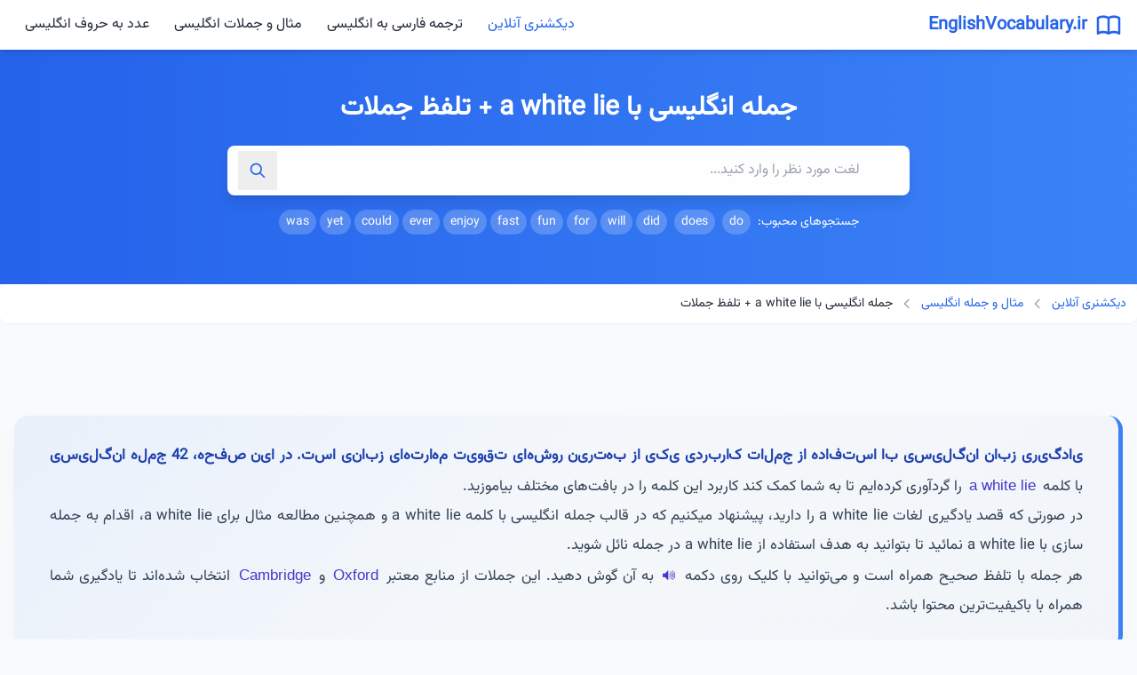

--- FILE ---
content_type: text/html
request_url: https://www.englishvocabulary.ir/sentence/a-white-lie/
body_size: 11959
content:
<!DOCTYPE html><html lang="fa" dir="rtl"><head> <meta charset="UTF-8"> <meta name="viewport" content="width=device-width, initial-scale=1.0"><meta name='robots' content='index, follow, max-image-preview:large, max-snippet:-1, max-video-preview:-1' > <title>جمله انگلیسی با a white lie + تلفظ جملات</title> <meta name="description" content="42 جمله با a white lie به همراه تلفظ. بهترین روش یادگیری لغت انگلیسی a white lie، در قالب جمله انگلیسی با a white lie و مطالعه مثال برای a white lie می باشد." ><meta name="keywords" content="جمله با a white lie,مثال برای a white lie,جمله انگلیسی با کلمه a white lie,جمله انگلیسی با a white lie,جمله انگلیسی در مورد a white lie,جمله انگلیسی درباره a white lie,جمله با کلمه a white lie,جمله برای a white lie,جمله سازی با a white lie,جمله سازی با کلمه a white lie,چند جمله با a white lie,کاربرد a white lie,کاربرد کلمه a white lie در انگلیسی,متن انگلیسی در مورد a white lie,مثال با a white lie,جمله سازی با کلمه a white lie,استفاده از a white lie در جمله,تاپیک سنتز برای a white lie,جملات a white lie,جمله a white lie"> <link rel="canonical" href="https://www.englishvocabulary.ir/sentence/a-white-lie/" ><meta property="og:locale" content="fa_IR" ><meta property="og:type" content="article" ><meta property="og:title" content="جمله انگلیسی با a white lie + تلفظ جملات" ><meta property="og:description" content="42 جمله با a white lie به همراه تلفظ. بهترین روش یادگیری لغت انگلیسی a white lie، در قالب جمله انگلیسی با a white lie و مطالعه مثال برای a white lie می باشد." ><meta property="og:url" content="https://www.englishvocabulary.ir/sentence/a-white-lie/" ><meta property="og:site_name" content="EnglishVocabulary.ir" ><meta property="og:image" content="https://www.englishvocabulary.ir/sentence/image/a-white-lie.png" ><meta property="og:image:width" content="600" ><meta property="og:image:height" content="600" ><meta property="article:published_time" content="2019-01-06T10:28:47+00:00" ><meta property="article:modified_time" content="2025-06-09T11:10:11+00:00" ><meta name="twitter:card" content="summary_large_image" ><meta name="twitter:title" content="جمله انگلیسی با a white lie + تلفظ جملات" ><meta name="twitter:description" content="42 جمله با a white lie به همراه تلفظ. بهترین روش یادگیری لغت انگلیسی a white lie، در قالب جمله انگلیسی با a white lie و مطالعه مثال برای a white lie می باشد." ><meta name="twitter:label1" content="نوشته شده توسط"><meta name="twitter:data1" content="englishvocabulary.ir"><link rel="shortcut icon" href="../../img/favicon.ico" title="Favicon" ><link rel="preload" href="../../assets/post.js" as="script"><script src="../../assets/post.js"></script><link href="../../assets/post-sentence.css" rel="stylesheet" ><script> !function(e,t,n){e.yektanetAnalyticsObject=n,e[n]=e[n]||function(){e[n].q.push(arguments)},e[n].q=e[n].q||[];var a=t.getElementsByTagName("head")[0],r=new Date,c="https://cdn.yektanet.com/superscript/BUq8epzz/native-englishvocabulary.ir-4143/yn_pub.js?v="+r.getFullYear().toString()+"0"+r.getMonth()+"0"+r.getDate()+"0"+r.getHours(),s=t.createElement("link");s.rel="preload",s.as="script",s.href=c,a.appendChild(s);var l=t.createElement("script");l.async=!0,l.src=c,a.appendChild(l)}(window,document,"yektanet"); </script><script type="application/ld+json">{ "@context": "https://schema.org", "@type": "BreadcrumbList", "itemListElement": [ { "@type": "ListItem", "position": 1, "item": { "@id": "https://www.englishvocabulary.ir/", "name": "EnglishVocabulary.ir/" } }, { "@type": "ListItem", "position": 2, "item": { "@id": "https://www.englishvocabulary.ir/sentence/", "name": "مثال و جمله انگلیسی" } }, { "@type": "ListItem", "position": 3, "item": { "@id": "https://www.englishvocabulary.ir/sentence/a-white-lie/", "name": "جمله انگلیسی با a white lie + تلفظ جملات" } } ] }</script><script type="application/ld+json">{ "@context": "https://schema.org", "@type": "Article", "mainEntityOfPage": { "@type": "WebPage", "@id": "https://www.englishvocabulary.ir/sentence/a-white-lie/" }, "headline": "جمله انگلیسی با a white lie + تلفظ جملات", "description": "42 جمله با a white lie به همراه تلفظ. بهترین روش یادگیری لغت انگلیسی a white lie، در قالب جمله انگلیسی با a white lie و مطالعه مثال برای a white lie می باشد.", "url": "https://www.englishvocabulary.ir/sentence/a-white-lie/", "image": "https://www.englishvocabulary.ir/sentence/image/a-white-lie.png", "author": { "@type": "Organization", "name": "EnglishVocabulary.ir", "url": "https://www.englishvocabulary.ir/" }, "publisher": { "@type": "Organization", "name": "EnglishVocabulary.ir", "url": "https://www.englishvocabulary.ir/", "logo": { "@type": "ImageObject", "width": "190", "height": "36", "url": "https://www.englishvocabulary.ir/img/logo-englishvocabulary.png" } }, "datePublished": "2019-01-06T10:28:47+00:00", "dateModified": "2025-06-09T11:10:11+00:00" }</script><script type="application/ld+json">{ "@context": "https://schema.org", "@type": "FAQPage", "mainEntity": [{ "@type": "Question", "name": "بهترین روش حفظ کردن و یادگیری لغت انگلیسی a white lie چیست؟", "acceptedAnswer": { "@type": "Answer", "text": "در صورتی که قصد یادگیری لغات a white lie را دارید، پیشنهاد میکنیم که در قالب جمله انگلیسی با کلمه a white lie و همچنین مطالعه مثال برای a white lie، اقدام به جمله سازی با کلمه a white lie نمائید تا بتوانید به هدف استفاده از a white lie در جمله نائل شوید. تحقیقات علمی ثابت کرده است که به یاد آوری کلمه a white lie به کمک همین جملات با a white lie و مکالمات (که به آنها زمینه می گوییم) بسیار ساده تر از حفظ کردن لغت a white lie می باشد." } },{ "@type": "Question", "name": "چرا بهتر است به جای حفظ کردن لغت انگلیسی a white lie، جملات کوتاه مختلف با لغت a white lie را حفظ کنیم؟", "acceptedAnswer": { "@type": "Answer", "text": "وقتی شما به جای حفظ کردن لغت انگلیسی a white lie ،جملات کوتاه انگلیسی با کلمه a white lie را حفظ می کنید، حداقل مطمئن هستید که می توانید به درستی از a white lie در جمله استفاده کنید. در ضمن، به طور ناخودآگاه نیز گرامر زبان انگلیسی را یاد می گیرید." } },{ "@type": "Question", "name": "فایده جمله سازی با کلمه a white lie چیست؟", "acceptedAnswer": { "@type": "Answer", "text": "ساختن جمله با a white lie به شما کمک می کند تا واژه ای را که آموخته اید در جمله به کار ببرید و موقعیت استفاده از آن را به خاطر بسپارید. شاید بتوان گفت این بهترین روش یادگیری سریع لغت انگلیسی a white lie است. با ساختن جمله برای لغت a white lie به مغزتان کمک می کنید تا یاد بگیرد، زیرا به طور فعال در فرآیند یادگیری دخیل می شود." } }] }</script><script type="application/ld+json">{ "@context": "https://schema.org/", "@type": "CreativeWorkSeries", "name": "جمله انگلیسی با a white lie + تلفظ جملات", "aggregateRating": { "@type": "AggregateRating", "worstRating": "1", "bestRating": "5", "ratingValue": "4.6", "ratingCount": "431" } }</script></head><body class="bg-gray-50 text-gray-800">  <header class="sticky top-0 z-50 bg-white shadow-md"> <div class="container mx-auto px-4">  <div class="hidden md:flex items-center justify-between py-3"> <div class="flex items-center"> <a href="https://www.englishvocabulary.ir/" class="flex items-center"> <svg xmlns="http://www.w3.org/2000/svg" class="h-8 w-8 text-blue-600" fill="none" viewBox="0 0 24 24" stroke="currentColor"> <path stroke-linecap="round" stroke-linejoin="round" stroke-width="2" d="M12 6.253v13m0-13C10.832 5.477 9.246 5 7.5 5S4.168 5.477 3 6.253v13C4.168 18.477 5.754 18 7.5 18s3.332.477 4.5 1.253m0-13C13.168 5.477 14.754 5 16.5 5c1.747 0 3.332.477 4.5 1.253v13C19.832 18.477 18.247 18 16.5 18c-1.746 0-3.332.477-4.5 1.253" /> </svg> <span class="mr-2 text-xl font-bold text-blue-600">EnglishVocabulary.ir</span> </a> </div> <nav> <ul class="flex space-x-1 space-x-reverse"> <li><a href="https://www.englishvocabulary.ir/" class="px-3 py-2 rounded-md hover:bg-blue-50 text-blue-600 transition-colors">دیکشنری آنلاین</a></li> <li><a href="https://www.englishvocabulary.ir/fa2en/" class="px-3 py-2 rounded-md hover:bg-blue-50 transition-colors">ترجمه فارسی به انگلیسی</a></li> <li><a href="https://www.englishvocabulary.ir/sentence/" class="px-3 py-2 rounded-md hover:bg-blue-50 transition-colors">مثال و جملات انگلیسی</a></li> <li><a href="https://www.englishvocabulary.ir/number/" class="px-3 py-2 rounded-md hover:bg-blue-50 transition-colors">عدد به حروف انگلیسی</a></li> </ul> </nav> </div>  <div class="md:hidden flex items-center justify-between py-3"> <a href="https://www.englishvocabulary.ir/" class="flex items-center"> <svg xmlns="http://www.w3.org/2000/svg" class="h-7 w-7 text-blue-600" fill="none" viewBox="0 0 24 24" stroke="currentColor"> <path stroke-linecap="round" stroke-linejoin="round" stroke-width="2" d="M12 6.253v13m0-13C10.832 5.477 9.246 5 7.5 5S4.168 5.477 3 6.253v13C4.168 18.477 5.754 18 7.5 18s3.332.477 4.5 1.253m0-13C13.168 5.477 14.754 5 16.5 5c1.747 0 3.332.477 4.5 1.253v13C19.832 18.477 18.247 18 16.5 18c-1.746 0-3.332.477-4.5 1.253" /> </svg> <span class="mr-1 text-lg font-bold text-blue-600">EnglishVocabulary.ir</span> </a> <button id="mobile-menu-button" class="text-gray-600 focus:outline-none" aria-label="منوی موبایل"> <svg xmlns="http://www.w3.org/2000/svg" class="h-6 w-6" fill="none" viewBox="0 0 24 24" stroke="currentColor"> <path stroke-linecap="round" stroke-linejoin="round" stroke-width="2" d="M4 6h16M4 12h16M4 18h16" /> </svg> </button> </div>  <div id="mobile-menu" class="hidden md:hidden pb-3"> <nav> <ul class="space-y-2"> <li><a href="https://www.englishvocabulary.ir/" class="block px-3 py-2 rounded-md bg-blue-50 text-blue-600">دیکشنری آنلاین</a></li> <li><a href="https://www.englishvocabulary.ir/fa2en/" class="block px-3 py-2 rounded-md hover:bg-blue-50">ترجمه فارسی به انگلیسی</a></li> <li><a href="https://www.englishvocabulary.ir/sentence/" class="block px-3 py-2 rounded-md hover:bg-blue-50">مثال و جملات انگلیسی</a></li> <li><a href="https://www.englishvocabulary.ir/number/" class="block px-3 py-2 rounded-md hover:bg-blue-50">عدد به حروف انگلیسی</a></li> <li><a href="https://www.englishvocabulary.ir/advertisement.html" class="block px-3 py-2 rounded-md hover:bg-blue-50">تبلیغات</a></li><li><a href="https://www.englishvocabulary.ir/contact.html" class="block px-3 py-2 rounded-md hover:bg-blue-50">تماس با ما</a></li> </ul> </nav> </div> </div> </header>  <section class="bg-gradient-to-l from-blue-500 to-blue-600 py-8 md:py-12"> <div class="container mx-auto px-4"> <div class="max-w-3xl mx-auto text-center"> <h1 class="text-2xl md:text-3xl font-bold text-white mb-6 fade-in-up">جمله انگلیسی با a white lie + تلفظ جملات</h1> <div class="relative fade-in-up" style="animation-delay: 0.2s;"> <input type="text" id="search-input" placeholder="لغت مورد نظر را وارد کنید..." class="w-full py-4 px-5 pr-14 rounded-lg shadow-lg focus:outline-none focus:ring-2 focus:ring-blue-300"> <button id="search-button" class="absolute left-3 top-1/2 transform -translate-y-1/2 text-blue-600 hover:text-blue-800 p-3" aria-label="جستجو"> <svg xmlns="http://www.w3.org/2000/svg" class="h-5 w-5" fill="none" viewBox="0 0 24 24" stroke="currentColor"><path stroke-linecap="round" stroke-linejoin="round" stroke-width="2" d="M21 21l-6-6m2-5a7 7 0 11-14 0 7 7 0 0114 0z" /> </svg></button> </div> <div class="mt-4 text-white text-sm popular-searches" style="content-visibility: auto; contain-intrinsic-size: 0 50px;"> جستجوهای محبوب: <a href="https://www.englishvocabulary.ir/sentence/do/" class="inline-block bg-white bg-opacity-20 px-2 py-1 rounded-full text-white mr-1 mb-2 hover:bg-opacity-30 transition-colors">do</a> <a href="https://www.englishvocabulary.ir/sentence/does/" class="inline-block bg-white bg-opacity-20 px-2 py-1 rounded-full text-white mr-1 mb-2 hover:bg-opacity-30 transition-colors">does</a> <a href="https://www.englishvocabulary.ir/sentence/did/" class="inline-block bg-white bg-opacity-20 px-2 py-1 rounded-full text-white mr-1 mb-2 hover:bg-opacity-30 transition-colors">did</a><a href="https://www.englishvocabulary.ir/sentence/will/" class="inline-block bg-white bg-opacity-20 px-2 py-1 rounded-full text-white mr-1 mb-2 hover:bg-opacity-30 transition-colors">will</a><a href="https://www.englishvocabulary.ir/sentence/for/" class="inline-block bg-white bg-opacity-20 px-2 py-1 rounded-full text-white mr-1 mb-2 hover:bg-opacity-30 transition-colors">for</a><a href="https://www.englishvocabulary.ir/sentence/fun/" class="inline-block bg-white bg-opacity-20 px-2 py-1 rounded-full text-white mr-1 mb-2 hover:bg-opacity-30 transition-colors">fun</a><a href="https://www.englishvocabulary.ir/sentence/fast/" class="inline-block bg-white bg-opacity-20 px-2 py-1 rounded-full text-white mr-1 mb-2 hover:bg-opacity-30 transition-colors">fast</a><a href="https://www.englishvocabulary.ir/sentence/enjoy/" class="inline-block bg-white bg-opacity-20 px-2 py-1 rounded-full text-white mr-1 mb-2 hover:bg-opacity-30 transition-colors">enjoy</a><a href="https://www.englishvocabulary.ir/sentence/ever/" class="inline-block bg-white bg-opacity-20 px-2 py-1 rounded-full text-white mr-1 mb-2 hover:bg-opacity-30 transition-colors">ever</a><a href="https://www.englishvocabulary.ir/sentence/could/" class="inline-block bg-white bg-opacity-20 px-2 py-1 rounded-full text-white mr-1 mb-2 hover:bg-opacity-30 transition-colors">could</a><a href="https://www.englishvocabulary.ir/sentence/yet/" class="inline-block bg-white bg-opacity-20 px-2 py-1 rounded-full text-white mr-1 mb-2 hover:bg-opacity-30 transition-colors">yet</a><a href="https://www.englishvocabulary.ir/sentence/was/" class="inline-block bg-white bg-opacity-20 px-2 py-1 rounded-full text-white mr-1 mb-2 hover:bg-opacity-30 transition-colors">was</a> </div> </div> </div> </section><nav aria-label="مسیر دسترسی" class="bg-white rounded-lg shadow-sm p-3 mb-4" dir="rtl"> <ol class="flex flex-wrap items-center text-sm text-gray-600"> <li class="flex items-center"> <a href="https://www.englishvocabulary.ir/" class="text-blue-600 hover:text-blue-800 transition-colors"> دیکشنری آنلاین </a> <svg xmlns="http://www.w3.org/2000/svg" class="h-4 w-4 mx-2 text-gray-400 rotate-180" fill="none" viewBox="0 0 24 24" stroke="currentColor"> <path stroke-linecap="round" stroke-linejoin="round" stroke-width="2" d="M9 5l7 7-7 7" /> </svg> </li> <li class="flex items-center"> <a href="https://www.englishvocabulary.ir/sentence/" class="text-blue-600 hover:text-blue-800 transition-colors"> مثال و جمله انگلیسی </a> <svg xmlns="http://www.w3.org/2000/svg" class="h-4 w-4 mx-2 text-gray-400 rotate-180" fill="none" viewBox="0 0 24 24" stroke="currentColor"> <path stroke-linecap="round" stroke-linejoin="round" stroke-width="2" d="M9 5l7 7-7 7" /> </svg> </li> <li class="text-gray-800 font-medium"> جمله انگلیسی با a white lie + تلفظ جملات </li> </ol></nav>  <main class="container mx-auto px-4 py-8"><div class="yn-bnr" id="ynpos-6636"></div><br><div id="pos-article-display-4867"></div><div class="intro-paragraph"> <p> یادگیری زبان انگلیسی با استفاده از جملات کاربردی یکی از بهترین روش‌های تقویت مهارت‌های زبانی است. در این صفحه، 42 جمله انگلیسی با کلمه <span class="en">a white lie</span> را گردآوری کرده‌ایم تا به شما کمک کند کاربرد این کلمه را در بافت‌های مختلف بیاموزید.<br>در صورتی که قصد یادگیری لغات a white lie را دارید، پیشنهاد میکنیم که در قالب جمله انگلیسی با کلمه a white lie و همچنین مطالعه مثال برای a white lie، اقدام به جمله سازی با a white lie نمائید تا بتوانید به هدف استفاده از a white lie در جمله نائل شوید.<br> هر جمله با تلفظ صحیح همراه است و می‌توانید با کلیک روی دکمه <span class="en">🔊</span> به آن گوش دهید. این جملات از منابع معتبر <span class="en">Oxford</span> و <span class="en">Cambridge</span> انتخاب شده‌اند تا یادگیری شما همراه با باکیفیت‌ترین محتوا باشد. </p></div><div id="sentences-container">  <h2 class="rtl-heading text-xl font-bold text-gray-800 mb-4">جمله با a white lie</h2> <div class="s-item"> <button onclick="speak(this)">🔊</button> <span dir="ltr">She told <mark><strong>a white lie</strong></mark> out of necessity.</span></div><div class="s-item"> <button onclick="speak(this)">🔊</button> <span dir="ltr">What he told me yesterday is <mark><strong>a white lie</strong></mark>.</span></div><div class="s-item"> <button onclick="speak(this)">🔊</button> <span dir="ltr">What she told me yesterday is <mark><strong>a white lie</strong></mark>.</span></div><div class="s-item"> <button onclick="speak(this)">🔊</button> <span dir="ltr">In some situations, telling <mark><strong>a white lie</strong></mark> could be used to avoid people to be disappointed or get angry by or with someone.</span></div><div class="s-item"> <button onclick="speak(this)">🔊</button> <span dir="ltr">What is the modern definition of "<mark><strong>a white lie</strong></mark>"?</span></div><div class="s-item"> <button onclick="speak(this)">🔊</button> <span dir="ltr">How to Use "<mark><strong>a white lie</strong></mark>" with Example Sentences.</span></div><div class="s-item"> <button onclick="speak(this)">🔊</button> <span dir="ltr">If you had to explain to someone who was learning English what "<mark><strong>a white lie</strong></mark>" is, what would you say?</span></div><div class="s-item"> <button onclick="speak(this)">🔊</button> <span dir="ltr">Maybe it seems like a simple question, but the meaning of the word "<mark><strong>a white lie</strong></mark>" can get slippery.</span></div><div class="s-item"> <button onclick="speak(this)">🔊</button> <span dir="ltr">The Best Definition of "<mark><strong>a white lie</strong></mark>" I’ve Heard So Far.</span></div><div class="s-item"> <button onclick="speak(this)">🔊</button> <span dir="ltr">"<mark><strong>a white lie</strong></mark>" - Definition, pictures, pronunciation and usage note.</span></div><div class="s-item"> <button onclick="speak(this)">🔊</button> <span dir="ltr">What is the best definition of "<mark><strong>a white lie</strong></mark>"?</span></div><div class="s-item"> <button onclick="speak(this)">🔊</button> <span dir="ltr">What is the definition of an "<mark><strong>a white lie</strong></mark>"?</span></div><div class="s-item"> <button onclick="speak(this)">🔊</button> <span dir="ltr">What Is "<mark><strong>a white lie</strong></mark>"? Detailed Definition and Meaning.</span></div><div class="s-item"> <button onclick="speak(this)">🔊</button> <span dir="ltr">Use "<mark><strong>a white lie</strong></mark>" in a sentence.</span></div><div class="s-item"> <button onclick="speak(this)">🔊</button> <span dir="ltr">The Word "<mark><strong>a white lie</strong></mark>" in Example Sentences.</span></div><div class="s-item"> <button onclick="speak(this)">🔊</button> <span dir="ltr">English Sentences with Audio Using the Word "<mark><strong>a white lie</strong></mark>".</span></div><div class="s-item"> <button onclick="speak(this)">🔊</button> <span dir="ltr">What is definition of "<mark><strong>a white lie</strong></mark>" by Merriam-Webster.</span></div><div class="s-item"> <button onclick="speak(this)">🔊</button> <span dir="ltr">"<mark><strong>a white lie</strong></mark>" in a sentence (esp. good sentence like quote, proverb...).</span></div><div class="s-item"> <button onclick="speak(this)">🔊</button> <span dir="ltr">How do you write a good sentence with "<mark><strong>a white lie</strong></mark>"?</span></div><div class="s-item"> <button onclick="speak(this)">🔊</button> <span dir="ltr">"<mark><strong>a white lie</strong></mark>" sentence examples.</span></div><div class="s-item"> <button onclick="speak(this)">🔊</button> <span dir="ltr">"<mark><strong>a white lie</strong></mark>": In a Sentence.</span></div><div class="s-item"> <button onclick="speak(this)">🔊</button> <span dir="ltr">Here are 100 fantastic examples of sentences and phrases with the word "<mark><strong>a white lie</strong></mark>".</span></div><div class="s-item"> <button onclick="speak(this)">🔊</button> <span dir="ltr">How do you explain "<mark><strong>a white lie</strong></mark>"?</span></div><div class="s-item"> <button onclick="speak(this)">🔊</button> <span dir="ltr">What can I say instead of "<mark><strong>a white lie</strong></mark>"?</span></div><div class="s-item"> <button onclick="speak(this)">🔊</button> <span dir="ltr">What is a synonym for "<mark><strong>a white lie</strong></mark>"?</span></div><div class="s-item"> <button onclick="speak(this)">🔊</button> <span dir="ltr">What is a antonym for "<mark><strong>a white lie</strong></mark>"?</span></div><div class="s-item"> <button onclick="speak(this)">🔊</button> <span dir="ltr">What do you mean by "<mark><strong>a white lie</strong></mark>"?</span></div><div class="s-item"> <button onclick="speak(this)">🔊</button> <span dir="ltr">What is another word for "<mark><strong>a white lie</strong></mark>"?</span></div><div class="s-item"> <button onclick="speak(this)">🔊</button> <span dir="ltr">What is the best definition of "<mark><strong>a white lie</strong></mark>"?</span></div><div class="s-item"> <button onclick="speak(this)">🔊</button> <span dir="ltr">What is "<mark><strong>a white lie</strong></mark>" definition and meaning?</span></div><div class="s-item"> <button onclick="speak(this)">🔊</button> <span dir="ltr">How to use "<mark><strong>a white lie</strong></mark>" in a sentence.</span></div><div class="s-item"> <button onclick="speak(this)">🔊</button> <span dir="ltr">The Word "<mark><strong>a white lie</strong></mark>" in Example Sentences.</span></div><div class="s-item"> <button onclick="speak(this)">🔊</button> <span dir="ltr">"<mark><strong>a white lie</strong></mark>" meaning in english, "<mark><strong>a white lie</strong></mark>" definitions.</span></div><div class="s-item"> <button onclick="speak(this)">🔊</button> <span dir="ltr">Primary meanings of "<mark><strong>a white lie</strong></mark>".</span></div><div class="s-item"> <button onclick="speak(this)">🔊</button> <span dir="ltr">Full definitions of "<mark><strong>a white lie</strong></mark>".</span></div><div class="s-item"> <button onclick="speak(this)">🔊</button> <span dir="ltr">Full meaning of "<mark><strong>a white lie</strong></mark>".</span></div><div class="s-item"> <button onclick="speak(this)">🔊</button> <span dir="ltr">The Word "<mark><strong>a white lie</strong></mark>" in Example Sentences.</span></div><div class="s-item"> <button onclick="speak(this)">🔊</button> <span dir="ltr">Best definition of "<mark><strong>a white lie</strong></mark>".</span></div><div class="s-item"> <button onclick="speak(this)">🔊</button> <span dir="ltr">Define "<mark><strong>a white lie</strong></mark>" in one sentence, define "<mark><strong>a white lie</strong></mark>" in one word.</span></div><div class="s-item"> <button onclick="speak(this)">🔊</button> <span dir="ltr">What is the meaning of "<mark><strong>a white lie</strong></mark>" in a sentence.</span></div><div class="s-item"> <button onclick="speak(this)">🔊</button> <span dir="ltr">The Word "<mark><strong>a white lie</strong></mark>" in Example Sentences.</span></div><div class="s-item"> <button onclick="speak(this)">🔊</button> <span dir="ltr">What is the origin and root of "<mark><strong>a white lie</strong></mark>".</span></div><div class="intro-paragraph"><p><strong>به جای حفظ کردن لغت a white lie ، جملات کوتاه با a white lie را حفظ کنید.</strong><br>اگر واقعاً نمی توانید از حفظ کردن دل بکنید، به جای حفظ کردن لغت انگلیسی a white lie، جملات کوتاه مختلف با لغت a white lie را حفظ کنید. مثلاً به جای اینکه لغت “university” را به معنی “دانشگاه” حفظ کنید، عبارت “I go to university” به معنی “من به دانشگاه می روم” را حفظ کنید. وقتی شما به جای حفظ کردن لغت انگلیسی a white lie، جملات کوتاه انگلیسی با کلمه a white lie را حفظ می کنید، حداقل مطمئن هستید که می توانید به درستی از a white lie در جمله استفاده کنید. در ضمن، به طور ناخودآگاه نیز گرامر زبان انگلیسی را یاد می گیرید.<br><strong>جمله سازی با کلمه a white lie </strong><br>ساختن جمله با a white lie به شما کمک می کند تا واژه ای را که آموخته اید در جمله به کار ببرید و موقعیت استفاده از آن را به خاطر بسپارید. شاید بتوان گفت این بهترین روش یادگیری سریع لغت انگلیسی a white lie است. اما برای اینکه مغز شما بتواند لغت a white lie را در آینده به یاد بیاورد، بهترین راه استفاده از روش زیر است: <br>با لغت a white lie ده جمله بسازید و در هر کدام از جملات معنای متفاوتی از واژه a white lie که می خواهید یاد بگیرید را به کار ببرید. با ساختن جمله از لغات جدید به مغزتان کمک می کنید تا یاد بگیرد، زیرا به طور فعال در فرآیند یادگیری دخیل می شود.<br><strong>به جای حفظ کردن لغت a white lie ، جملات کوتاه با a white lie را حفظ کنید.</strong><br>اگر واقعاً نمی توانید از حفظ کردن دل بکنید، به جای حفظ کردن لغت انگلیسی a white lie، جملات کوتاه مختلف با لغت a white lie را حفظ کنید. مثلاً به جای اینکه لغت “university” را به معنی “دانشگاه” حفظ کنید، عبارت “I go to university” به معنی “من به دانشگاه می روم” را حفظ کنید. وقتی شما به جای حفظ کردن لغت انگلیسی a white lie، جملات کوتاه انگلیسی با کلمه a white lie را حفظ می کنید، حداقل مطمئن هستید که می توانید به درستی از a white lie در جمله استفاده کنید. در ضمن، به طور ناخودآگاه نیز گرامر زبان انگلیسی را یاد می گیرید.<br><strong>جمله سازی با کلمه a white lie </strong><br>ساختن جمله با a white lie به شما کمک می کند تا واژه ای را که آموخته اید در جمله به کار ببرید و موقعیت استفاده از آن را به خاطر بسپارید. شاید بتوان گفت این بهترین روش یادگیری سریع لغت انگلیسی a white lie است. اما برای اینکه مغز شما بتواند لغت a white lie را در آینده به یاد بیاورد، بهترین راه استفاده از روش زیر است: <br>با لغت a white lie ده جمله بسازید و در هر کدام از جملات معنای متفاوتی از واژه a white lie که می خواهید یاد بگیرید را به کار ببرید. با ساختن جمله از لغات جدید به مغزتان کمک می کنید تا یاد بگیرد، زیرا به طور فعال در فرآیند یادگیری دخیل می شود.<br><br><strong>ساختار جملات انگلیسی با a white lie</strong>شاید مهم ترین مفهوم در زبان، جمله باشد. یادگیری ساختار جمله (sentence structure) در انگلیسی و هر زبان دیگری امری بسیار ضروری است. هر زبانی گرامر خاص خودش دارد و بر اساس آن ساختار جمله مشخص می شود. همین نکته در مورد زبان انگلیسی هم صدق می کند. در این زبان هم در هر نوع جمله ای قواعد دستوری خاصی حکم فرما است و هر یک از آن ها نقش مهمی در رساندن دقیق منظورمان دارند. <br> یک جمله گروهی از کلمات می باشد که در کنار یکدیگر قرار میگیرند و هر کدام از این کلمات اطلاعات خاصی را به ما می دهند. این کلمات اغلب با هم فرق دارند و هر کدام نقش خاص خودشان را در جمله دارند. از مهمترین اجزاء هر جمله می توان به فعل Verb، اسم Noun، صفت Adjective، قید Adverb، حرف ربطی conjunctions، حرف اضافه preposition، حرف تعریف و ... اشاره کرد.<br>ساختار جملات انگلیسی را می توان به 4 دسته تقسیم کرد.<br><strong>جمله ساده با a white lie</strong><br>یک جمله ساده با a white lie از یک بند اصلی که شامل فعل و فاعل است، تشکیل شده که اطلاعات کاملی در مورد یک اتفاق یا حالت را به ما می دهد. قاعده کلی ساختار این جملات به صورت زیر است:<br>فاعل + فعل قابل صرف<br><strong>جمله مرکب با a white lie</strong><br>برخلاف جملات ساده، در جملات مرکب با a white lie، دو بند داریم که با حرف ربط (Conjunction) یا ویرگول (comma) به هم متصل می شوند. نکته ای که باید در این جا به آن توجه شود این است که از آن جایی که دو بندی که در ساختار جملات مرکب انگلیسی با a white lie به کار برده می شوند، مستقل هستند، حتی به صورت جداگانه هم معنا می دهند. ترکیب نحوی ساختار جملات مرکب انگلیسی با a white lie بصورت ذیل است:<br>بند مستقل + حرف ربط همپایه ساز + بند مستقل<br><strong>جمله پیچیده با a white lie</strong><br>ساختار جمله پیچیده (complex sentence structure) با a white lie همانطور که از نامش پیداست کمی با جمله مرکب با a white lie فرق دارد. در جملات پیچیده با a white lie، در کنار بند مستقل می توان از یک بند وابسته هم استفاده کرد. یک بند وابسته شامل حرف ربط وابسته ساز (Subordinating conjunction) یا ضمیر موصولی (relative pronoun) است. یادتان باشد این بند با این که فاعل و فعل دارد اما ممکن است معنای کاملی نداشته باشد. بنابراین یک بند وابسته برای این که مفهوم کاملی داشته باشد، به یک بند مستقل نیاز دارد. ترکیب نحوی ساختار جملات پیچیده انگلیسی با a white lie بصورت ذیل است:<br>بند مستقل + بند مستقل وابسته<br><strong>جمله پیچیده – مرکب با a white lie</strong><br>ساختار پیچیده – مرکب ( compound-complex) با a white lie همانطور که از نامش می توان حدس زد، ترکیبی است از جملات پیچیده و مرکب با لغت a white lie. یعنی از دو بند مستقل و یک بند وابسته تشکیل می شود. این بندها با حرف ربط همپایه ساز به هم متصل می شوند. ساختار جملات پیچیده – مرکب ( compound-complex) با a white lie بصورت ذیل است:<br>بند مستقل + بند وابسته + حرف ربط + بند مستقل<br>&#8211; همواره سعی کنید در مکالمه و یا ترجمه فارسی به انگلیسی، از ساختار و کلماتی استفاده نمائید که خود افراد انگلیسی زبان (نیتیو) آن ساختار و کلمات را بکار می برند.<br>طبیعی است که برای این هدف لازم است شخص ترجمه کننده آنقدر متن انگلیسی خوانده باشد و نسبت به کالوکیشن ها و همایندهای زبان انگلیسی آشنا باشد تا بتواند به مانند انگلیسی زبان های نیتیو، مفهوم را منتقل کند.<br>مجدداً تاکید میکنیم که صرفاً با ابتکار و خلاقیت های شخصی، بدون تسلط به کالوکیشن های زبان انگلیسی به هیچ وجه این امر میسر نخواهد بود.</p></div> </div>  <div class="clearfix"></div></div>  <div class="after-sentences mt-8">  </div></section><div id="pos-article-display-card-84165"></div><div class="mb-8"> <div class="grid grid-cols-2 md:grid-cols-4 gap-4"> <a href="https://www.englishvocabulary.ir/ads/ads1.html" class="ad-banner block bg-white rounded-lg overflow-hidden shadow-sm" rel="sponsored" target="_blank"> <div class="aspect-square bg-gray-100 flex items-center justify-center"> <img src="https://www.englishvocabulary.ir/ads/ads1.webp" alt="تبلیغات در دیکشنری آنلاین" width="362" height="362" loading="lazy" decoding="async" class="w-full h-auto"> </div> </a> <a href="https://www.englishvocabulary.ir/ads/ads2.html" class="ad-banner block bg-white rounded-lg overflow-hidden shadow-sm" rel="sponsored" target="_blank"> <div class="aspect-square bg-gray-100 flex items-center justify-center"> <img src="https://www.englishvocabulary.ir/ads/ads2.webp" alt="تبلیغات در دیکشنری آنلاین" width="362" height="362" loading="lazy" decoding="async" class="w-full h-auto"> </div> </a> <a href="https://www.englishvocabulary.ir/ads/ads3.html" class="ad-banner block bg-white rounded-lg overflow-hidden shadow-sm" rel="sponsored" target="_blank"> <div class="aspect-square bg-gray-100 flex items-center justify-center"> <img src="https://www.englishvocabulary.ir/ads/ads3.webp" alt="تبلیغات در دیکشنری آنلاین" width="362" height="362" loading="lazy" decoding="async" class="w-full h-auto"> </div> </a> <a href="https://www.englishvocabulary.ir/ads/ads4.html" class="ad-banner block bg-white rounded-lg overflow-hidden shadow-sm" rel="sponsored" target="_blank"> <div class="aspect-square bg-gray-100 flex items-center justify-center"> <img src="https://www.englishvocabulary.ir/ads/ads4.webp" alt="تبلیغات در دیکشنری آنلاین" width="362" height="362" loading="lazy" decoding="async" class="w-full h-auto"> </div> </a> </div></div>  <div class="mt-8 fade-in-up"> <h2 class="text-xl font-semibold mb-4 text-gray-800 border-r-4 border-blue-500 pr-3">جمله سازی با لغات مرتبط با a white lie به انگلیسی</h2> <div class="grid grid-cols-2 md:grid-cols-5 gap-3"> <a href="https://www.englishvocabulary.ir/sentence/a-wild-goose-chase/" class="bg-blue-50 hover:bg-blue-100 text-blue-700 rounded-lg p-3 text-center transition-colors"> <div class="text-sm text-gray-600">جمله با a wild goose chase</div> </a> <a href="https://www.englishvocabulary.ir/sentence/a-word-in-your-ear/" class="bg-blue-50 hover:bg-blue-100 text-blue-700 rounded-lg p-3 text-center transition-colors"> <div class="text-sm text-gray-600">جمله با a word in your ear</div> </a> <a href="https://www.englishvocabulary.ir/sentence/a-year-and-a-day/" class="bg-blue-50 hover:bg-blue-100 text-blue-700 rounded-lg p-3 text-center transition-colors"> <div class="text-sm text-gray-600">جمله با a year and a day</div> </a> <a href="https://www.englishvocabulary.ir/sentence/a-young-man/" class="bg-blue-50 hover:bg-blue-100 text-blue-700 rounded-lg p-3 text-center transition-colors"> <div class="text-sm text-gray-600">جمله با a young man</div> </a> <a href="https://www.englishvocabulary.ir/sentence/a-young-tree/" class="bg-blue-50 hover:bg-blue-100 text-blue-700 rounded-lg p-3 text-center transition-colors"> <div class="text-sm text-gray-600">جمله با a young tree</div> </a> <a href="https://www.englishvocabulary.ir/sentence/aa/" class="bg-blue-50 hover:bg-blue-100 text-blue-700 rounded-lg p-3 text-center transition-colors"> <div class="text-sm text-gray-600">جمله با aa</div> </a> <a href="https://www.englishvocabulary.ir/sentence/aaa/" class="bg-blue-50 hover:bg-blue-100 text-blue-700 rounded-lg p-3 text-center transition-colors"> <div class="text-sm text-gray-600">جمله با aaa</div> </a> <a href="https://www.englishvocabulary.ir/sentence/aaaa/" class="bg-blue-50 hover:bg-blue-100 text-blue-700 rounded-lg p-3 text-center transition-colors"> <div class="text-sm text-gray-600">جمله با aaaa</div> </a> <a href="https://www.englishvocabulary.ir/sentence/aaaaa/" class="bg-blue-50 hover:bg-blue-100 text-blue-700 rounded-lg p-3 text-center transition-colors"> <div class="text-sm text-gray-600">جمله با aaaaa</div> </a> <a href="https://www.englishvocabulary.ir/sentence/aaaaaaaa/" class="bg-blue-50 hover:bg-blue-100 text-blue-700 rounded-lg p-3 text-center transition-colors"> <div class="text-sm text-gray-600">جمله با aaaaaaaa</div> </a> </div> </div><div id="pos-article-display-84168"></div>  <div class="bg-white rounded-lg shadow-md p-6 mb-8 slide-in-right"> <h2 class="text-xl font-semibold mb-6 text-gray-800 border-r-4 border-blue-500 pr-3">سوالات متداول جمله انگلیسی با a white lie</h2> <div class="space-y-4"> <div class="border border-gray-200 rounded-lg overflow-hidden"> <button class="faq-button w-full flex justify-between items-center p-4 bg-gray-50 hover:bg-gray-100 focus:outline-none transition-colors" data-target="faq1"> <span class="font-medium text-gray-800">سوالات متداول جمله با a white lie</span> <svg class="faq-icon h-5 w-5 text-gray-500 transform transition-transform" fill="none" viewBox="0 0 24 24" stroke="currentColor"> <path stroke-linecap="round" stroke-linejoin="round" stroke-width="2" d="M19 9l-7 7-7-7" /> </svg> </button> <div id="faq1" class="faq-content hidden p-4 border-t border-gray-200"> <p class="justify-persian text-gray-700">در این قسمت مهمترین سوالاتی که در خصوص جمله سازی با a white lie و کاربرد کلمه a white lie در جملات انگلیسی پرسیده می شود آورده شده است. امیدواریم با مطالعه این پاسخ ها به جواب مورد نظرتان دست پیدا کنید.</p> </div> </div> <div class="border border-gray-200 rounded-lg overflow-hidden"> <button class="faq-button w-full flex justify-between items-center p-4 bg-gray-50 hover:bg-gray-100 focus:outline-none transition-colors" data-target="faq2"> <span class="font-medium text-gray-800">بهترین روش حفظ کردن و یادگیری لغت انگلیسی a white lie چیست؟</span> <svg class="faq-icon h-5 w-5 text-gray-500 transform transition-transform" fill="none" viewBox="0 0 24 24" stroke="currentColor"> <path stroke-linecap="round" stroke-linejoin="round" stroke-width="2" d="M19 9l-7 7-7-7" /> </svg> </button> <div id="faq2" class="faq-content hidden p-4 border-t border-gray-200"> <p class="justify-persian text-gray-700">در صورتی که قصد یادگیری لغات a white lie را دارید، پیشنهاد میکنیم که در قالب جمله انگلیسی با کلمه a white lie و همچنین مطالعه مثال برای a white lie، اقدام به جمله سازی با کلمه a white lie نمائید تا بتوانید به هدف استفاده از a white lie در جمله نائل شوید. تحقیقات علمی ثابت کرده است که به یاد آوری کلمه a white lie به کمک همین جملات با a white lie و مکالمات (که به آنها زمینه می گوییم) بسیار ساده تر از حفظ کردن لغت a white lie می باشد.</p> </div> </div> <div class="border border-gray-200 rounded-lg overflow-hidden"> <button class="faq-button w-full flex justify-between items-center p-4 bg-gray-50 hover:bg-gray-100 focus:outline-none transition-colors" data-target="faq3"> <span class="font-medium text-gray-800">چرا بهتر است به جای حفظ کردن لغت انگلیسی a white lie، جملات کوتاه مختلف با لغت a white lie را حفظ کنیم؟</span> <svg class="faq-icon h-5 w-5 text-gray-500 transform transition-transform" fill="none" viewBox="0 0 24 24" stroke="currentColor"> <path stroke-linecap="round" stroke-linejoin="round" stroke-width="2" d="M19 9l-7 7-7-7" /> </svg> </button> <div id="faq3" class="faq-content hidden p-4 border-t border-gray-200"> <p class="justify-persian text-gray-700">وقتی شما به جای حفظ کردن لغت انگلیسی a white lie، جملات کوتاه انگلیسی با کلمه a white lie را حفظ می کنید، حداقل مطمئن هستید که می توانید به درستی از a white lie در جمله استفاده کنید. در ضمن، به طور ناخودآگاه نیز گرامر زبان انگلیسی را یاد می گیرید.</p> </div> </div> <div class="border border-gray-200 rounded-lg overflow-hidden"> <button class="faq-button w-full flex justify-between items-center p-4 bg-gray-50 hover:bg-gray-100 focus:outline-none transition-colors" data-target="faq4"> <span class="font-medium text-gray-800">فایده جمله سازی با کلمه a white lie چیست؟</span> <svg class="faq-icon h-5 w-5 text-gray-500 transform transition-transform" fill="none" viewBox="0 0 24 24" stroke="currentColor"> <path stroke-linecap="round" stroke-linejoin="round" stroke-width="2" d="M19 9l-7 7-7-7" /> </svg> </button> <div id="faq4" class="faq-content hidden p-4 border-t border-gray-200"> <p class="justify-persian text-gray-700">ساختن جمله با a white lie به شما کمک می کند تا واژه ای را که آموخته اید در جمله به کار ببرید و موقعیت استفاده از آن را به خاطر بسپارید. شاید بتوان گفت این بهترین روش یادگیری سریع لغت انگلیسی a white lie است. با ساختن جمله برای لغت a white lie به مغزتان کمک می کنید تا یاد بگیرد، زیرا به طور فعال در فرآیند یادگیری دخیل می شود.</p> </div> </div> </div> </div><div class="rating-container bg-white rounded-lg shadow-md p-6 my-8"> <span class="text-xl font-bold text-gray-800 mb-4">به این مطلب امتیاز دهید</span> <div class="flex items-center mb-4"> <div class="stars flex" dir="ltr"> <button class="star p-1 focus:outline-none" data-value="1" aria-label="نظرسنجی یک ستاره" > <svg xmlns="http://www.w3.org/2000/svg" class="h-8 w-8 text-gray-400 hover:text-yellow-400 transition-colors" fill="none" viewBox="0 0 24 24" stroke="currentColor"> <path stroke-linecap="round" stroke-linejoin="round" stroke-width="2" d="M11.049 2.927c.3-.921 1.603-.921 1.902 0l1.519 4.674a1 1 0 00.95.69h4.915c.969 0 1.371 1.24.588 1.81l-3.976 2.888a1 1 0 00-.363 1.118l1.518 4.674c.3.922-.755 1.688-1.538 1.118l-3.976-2.888a1 1 0 00-1.176 0l-3.976 2.888c-.783.57-1.838-.197-1.538-1.118l1.518-4.674a1 1 0 00-.363-1.118l-3.976-2.888c-.784-.57-.38-1.81.588-1.81h4.914a1 1 0 00.951-.69l1.519-4.674z" /> </svg> </button> <button class="star p-1 focus:outline-none" data-value="2" aria-label="نظرسنجی دو ستاره"> <svg xmlns="http://www.w3.org/2000/svg" class="h-8 w-8 text-gray-400 hover:text-yellow-400 transition-colors" fill="none" viewBox="0 0 24 24" stroke="currentColor"> <path stroke-linecap="round" stroke-linejoin="round" stroke-width="2" d="M11.049 2.927c.3-.921 1.603-.921 1.902 0l1.519 4.674a1 1 0 00.95.69h4.915c.969 0 1.371 1.24.588 1.81l-3.976 2.888a1 1 0 00-.363 1.118l1.518 4.674c.3.922-.755 1.688-1.538 1.118l-3.976-2.888a1 1 0 00-1.176 0l-3.976 2.888c-.783.57-1.838-.197-1.538-1.118l1.518-4.674a1 1 0 00-.363-1.118l-3.976-2.888c-.784-.57-.38-1.81.588-1.81h4.914a1 1 0 00.951-.69l1.519-4.674z" /> </svg> </button> <button class="star p-1 focus:outline-none" data-value="3" aria-label="نظرسنجی سه ستاره"> <svg xmlns="http://www.w3.org/2000/svg" class="h-8 w-8 text-gray-400 hover:text-yellow-400 transition-colors" fill="none" viewBox="0 0 24 24" stroke="currentColor"> <path stroke-linecap="round" stroke-linejoin="round" stroke-width="2" d="M11.049 2.927c.3-.921 1.603-.921 1.902 0l1.519 4.674a1 1 0 00.95.69h4.915c.969 0 1.371 1.24.588 1.81l-3.976 2.888a1 1 0 00-.363 1.118l1.518 4.674c.3.922-.755 1.688-1.538 1.118l-3.976-2.888a1 1 0 00-1.176 0l-3.976 2.888c-.783.57-1.838-.197-1.538-1.118l1.518-4.674a1 1 0 00-.363-1.118l-3.976-2.888c-.784-.57-.38-1.81.588-1.81h4.914a1 1 0 00.951-.69l1.519-4.674z" /> </svg> </button> <button class="star p-1 focus:outline-none" data-value="4" aria-label="نظرسنجی چهار ستاره"> <svg xmlns="http://www.w3.org/2000/svg" class="h-8 w-8 text-gray-400 hover:text-yellow-400 transition-colors" fill="none" viewBox="0 0 24 24" stroke="currentColor"> <path stroke-linecap="round" stroke-linejoin="round" stroke-width="2" d="M11.049 2.927c.3-.921 1.603-.921 1.902 0l1.519 4.674a1 1 0 00.95.69h4.915c.969 0 1.371 1.24.588 1.81l-3.976 2.888a1 1 0 00-.363 1.118l1.518 4.674c.3.922-.755 1.688-1.538 1.118l-3.976-2.888a1 1 0 00-1.176 0l-3.976 2.888c-.783.57-1.838-.197-1.538-1.118l1.518-4.674a1 1 0 00-.363-1.118l-3.976-2.888c-.784-.57-.38-1.81.588-1.81h4.914a1 1 0 00.951-.69l1.519-4.674z" /> </svg> </button> <button class="star p-1 focus:outline-none" data-value="5" aria-label="نظرسنجی پنج ستاره"> <svg xmlns="http://www.w3.org/2000/svg" class="h-8 w-8 text-gray-400 hover:text-yellow-400 transition-colors" fill="none" viewBox="0 0 24 24" stroke="currentColor"> <path stroke-linecap="round" stroke-linejoin="round" stroke-width="2" d="M11.049 2.927c.3-.921 1.603-.921 1.902 0l1.519 4.674a1 1 0 00.95.69h4.915c.969 0 1.371 1.24.588 1.81l-3.976 2.888a1 1 0 00-.363 1.118l1.518 4.674c.3.922-.755 1.688-1.538 1.118l-3.976-2.888a1 1 0 00-1.176 0l-3.976 2.888c-.783.57-1.838-.197-1.538-1.118l1.518-4.674a1 1 0 00-.363-1.118l-3.976-2.888c-.784-.57-.38-1.81.588-1.81h4.914a1 1 0 00.951-.69l1.519-4.674z" /> </svg> </button> </div> <span class="text-sm text-gray-600 mr-3">(4.6 امتیاز با 431 رأی)</span> </div> <div class="thank-you-message hidden bg-blue-50 text-blue-700 p-4 rounded-lg border border-blue-200 mb-4"> <div class="flex items-center"> <svg xmlns="http://www.w3.org/2000/svg" class="h-5 w-5 ml-2" viewBox="0 0 20 20" fill="currentColor"> <path fill-rule="evenodd" d="M10 18a8 8 0 100-16 8 8 0 000 16zm3.707-9.293a1 1 0 00-1.414-1.414L9 10.586 7.707 9.293a1 1 0 00-1.414 1.414l2 2a1 1 0 001.414 0l4-4z" clip-rule="evenodd" /> </svg> <p>با تشکر از نظر شما! امتیاز شما با موفقیت ثبت شد.</p> </div> </div> <p class="text-sm text-gray-600">نظر شما به ما کمک می‌کند تا محتوای بهتری ارائه دهیم.</p></div> </main>  <footer class="bg-gray-800 text-white py-8"> <div class="container mx-auto px-4"> <div class="grid grid-cols-1 md:grid-cols-4 gap-8"> <div> <span class="text-lg font-semibold mb-4">دیکشنری آنلاین</span> <p class="text-gray-300 text-sm leading-relaxed"> مرجع جامع آموزش زبان انگلیسی با بیش از ۱۰۰,۰۰۰ لغت و اصطلاح در https://www.englishvocabulary.ir/. جستجوی سریع و آسان معنی لغات فارسی به انگلیسی همراه با تلفظ دقیق، مثال‌های کاربردی و اطلاعات تکمیلی. شامل اعداد به حروف انگلیسی، جملات کاربردی و منابع کامل برای تقویت دایره لغات انگلیسی شما. </p> </div> <div> <span class="text-lg font-semibold mb-4">دسترسی سریع</span> <ul class="space-y-2 text-gray-300 text-sm"> <li><a href="https://www.englishvocabulary.ir/fa2en/" class="hover:text-blue-300 transition-colors">ترجمه فارسی به انگلیسی</a></li> <li><a href="https://www.englishvocabulary.ir/sentence/" class="hover:text-blue-300 transition-colors">مثال و جملات انگلیسی</a></li> <li><a href="https://www.englishvocabulary.ir/number/" class="hover:text-blue-300 transition-colors">عدد به حروف انگلیسی</a></li> </ul> </div> <div> <span class="text-lg font-semibold mb-4">منابع</span> <ul class="space-y-2 text-gray-300 text-sm"> <li><a href="https://www.englishvocabulary.ir/contact.html" class="hover:text-blue-300 transition-colors">تماس با ما</a></li> <li><a href="https://www.englishvocabulary.ir/advertisement.html" class="hover:text-blue-300 transition-colors">تبلیغات</a></li> <li><a href="https://www.englishvocabulary.ir/search_gcse/?q=%D8%AA%D8%B1%D8%AC%D9%85%D9%87" class="hover:text-blue-300 transition-colors">جستجو</a></li> </ul> </div> <div> <span class="text-lg font-semibold mb-4">تماس با ما</span> <ul class="space-y-2 text-gray-300 text-sm"> <li class="flex items-center"> <svg xmlns="http://www.w3.org/2000/svg" class="h-5 w-5 ml-2 text-gray-400" fill="none" viewBox="0 0 24 24" stroke="currentColor"> <path stroke-linecap="round" stroke-linejoin="round" stroke-width="2" d="M3 8l7.89 5.26a2 2 0 002.22 0L21 8M5 19h14a2 2 0 002-2V7a2 2 0 00-2-2H5a2 2 0 00-2 2v10a2 2 0 002 2z" /> </svg> info@englishvocabulary.ir </li> <li class="flex items-center"> <svg xmlns="http://www.w3.org/2000/svg" class="h-5 w-5 ml-2 text-gray-400" fill="none" viewBox="0 0 24 24" stroke="currentColor"> <path stroke-linecap="round" stroke-linejoin="round" stroke-width="2" d="M3 5a2 2 0 012-2h3.28a1 1 0 01.948.684l1.498 4.493a1 1 0 01-.502 1.21l-2.257 1.13a11.042 11.042 0 005.516 5.516l1.13-2.257a1 1 0 011.21-.502l4.493 1.498a1 1 0 01.684.949V19a2 2 0 01-2 2h-1C9.716 21 3 14.284 3 6V5z" /> </svg> 021-88149752 </li> </ul> </div> </div> <div class="border-t border-gray-700 mt-8 pt-6 text-center text-sm text-gray-400"> <p>© کپی رایت 2017 - 2025 , کلیه حقوق محفوظ است | طراحی شده توسط حسام عالمیان</p> </div> </div> </footer>  <button id="back-to-top" class="fixed bottom-6 left-6 bg-blue-600 text-white rounded-full p-3 shadow-lg opacity-0 transition-opacity duration-300" aria-label="بازگشت به بالا"> <svg xmlns="http://www.w3.org/2000/svg" class="h-6 w-6" fill="none" viewBox="0 0 24 24" stroke="currentColor"><path stroke-linecap="round" stroke-linejoin="round" stroke-width="2" d="M5 10l7-7m0 0l7 7m-7-7v18" /> </svg></button><script>document.addEventListener('DOMContentLoaded', () => { const SEARCH_URL = 'https://www.englishvocabulary.ir/search_gcse/?q='; function toggleContent(button, content, icon, isFAQ = false) { if (!button || !content) return; const isHidden = content.classList.toggle('hidden'); if (icon) { icon.classList.toggle('rotate-180', !isHidden); } button.setAttribute('aria-expanded', !isHidden); return isHidden; } const mobileMenuButton = document.getElementById('mobile-menu-button'); const mobileMenu = document.getElementById('mobile-menu'); if (mobileMenuButton && mobileMenu) { mobileMenuButton.addEventListener('click', () => { toggleContent(mobileMenuButton, mobileMenu); }); mobileMenuButton.addEventListener('keypress', (e) => { if (e.key === 'Enter' || e.key === ' ') { toggleContent(mobileMenuButton, mobileMenu); } }); } const faqButtons = document.querySelectorAll('.faq-button'); if (faqButtons.length) { faqButtons.forEach(button => { button.setAttribute('aria-expanded', 'false'); button.addEventListener('click', () => { const targetId = button.getAttribute('data-target'); const content = document.getElementById(targetId); const icon = button.querySelector('.faq-icon'); const isHidden = toggleContent(button, content, icon, true); faqButtons.forEach(otherButton => { if (otherButton !== button) { const otherId = otherButton.getAttribute('data-target'); const otherContent = document.getElementById(otherId); const otherIcon = otherButton.querySelector('.faq-icon'); if (otherContent && !otherContent.classList.contains('hidden')) { toggleContent(otherButton, otherContent, otherIcon, true); } } }); }); button.addEventListener('keypress', (e) => { if (e.key === 'Enter' || e.key === ' ') { button.click(); } }); }); const firstFaqButton = faqButtons[0]; if (firstFaqButton) firstFaqButton.click(); } const searchInput = document.getElementById('search-input'); const searchButton = document.getElementById('search-button'); function performSearch() { if (searchInput && searchInput.value.trim()) { window.location.href = `${SEARCH_URL}${encodeURIComponent(searchInput.value.trim())}`; } } if (searchButton) { searchButton.addEventListener('click', performSearch); searchButton.addEventListener('keypress', (e) => { if (e.key === 'Enter' || e.key === ' ') performSearch(); }); } if (searchInput) { searchInput.addEventListener('keypress', (e) => { if (e.key === 'Enter') performSearch(); }); } const backToTopButton = document.getElementById('back-to-top'); if (backToTopButton) { window.addEventListener('scroll', () => { backToTopButton.classList.toggle('opacity-100', window.pageYOffset > 300); backToTopButton.classList.toggle('opacity-0', window.pageYOffset <= 300); }); backToTopButton.addEventListener('click', () => { window.scrollTo({ top: 0, behavior: 'smooth' }); }); backToTopButton.addEventListener('keypress', (e) => { if (e.key === 'Enter' || e.key === ' ') { window.scrollTo({ top: 0, behavior: 'smooth' }); } }); } const lazyImages = document.querySelectorAll('.lazy-load'); if (lazyImages.length) { lazyImages.forEach(img => img.classList.add('loaded')); } const readMoreButton = document.getElementById('read-more-button'); const readMoreContent = document.getElementById('read-more-content'); if (readMoreButton && readMoreContent) { readMoreButton.setAttribute('aria-expanded', 'false'); readMoreButton.addEventListener('click', () => { const isHidden = toggleContent(readMoreButton, readMoreContent); readMoreButton.innerHTML = isHidden ? `<span>خواندن ادامه مطلب</span><svg xmlns="http://www.w3.org/2000/svg" class="h-5 w-5 mr-1" fill="none" viewBox="0 0 24 24" stroke="currentColor"><path stroke-linecap="round" stroke-linejoin="round" stroke-width="2" d="M19 9l-7 7-7-7" /></svg>` : `<span>بستن</span><svg xmlns="http://www.w3.org/2000/svg" class="h-5 w-5 mr-1" fill="none" viewBox="0 0 24 24" stroke="currentColor"><path stroke-linecap="round" stroke-linejoin="round" stroke-width="2" d="M5 15l7-7 7 7" /></svg>`; }); readMoreButton.addEventListener('keypress', (e) => { if (e.key === 'Enter' || e.key === ' ') { readMoreButton.click(); } }); } const staggerItems = document.querySelectorAll('.stagger-item'); if (staggerItems.length) { const observer = new IntersectionObserver((entries) => { entries.forEach((entry, index) => { if (entry.isIntersecting) { setTimeout(() => { entry.target.classList.add('visible'); }, index * 100); observer.unobserve(entry.target); } }); }, { threshold: 0.1 }); staggerItems.forEach(item => observer.observe(item)); } function addHoverEffects(selector, enterStyles, leaveStyles) { const items = document.querySelectorAll(selector); items.forEach(item => { item.addEventListener('mouseenter', () => Object.assign(item.style, enterStyles)); item.addEventListener('mouseleave', () => Object.assign(item.style, leaveStyles)); }); } addHoverEffects('.number-item', { transform: 'translateX(-5px)', backgroundColor: '#dbeafe' }, { transform: 'translateX(0)', backgroundColor: '#eff6ff' }); addHoverEffects('.ad-banner', { transform: 'translateY(-5px)', boxShadow: '0 10px 15px -3px rgba(0, 0, 0, 0.1), 0 4px 6px -2px rgba(0, 0, 0, 0.05)' }, { transform: 'translateY(0)', boxShadow: 'none' }); const stars = document.querySelectorAll('.star'); const thankYouMessage = document.querySelector('.thank-you-message'); let hasVoted = false; if (stars.length && thankYouMessage) { stars.forEach(star => { star.setAttribute('role', 'button'); star.setAttribute('aria-label', `Rate ${star.dataset.value} stars`); star.addEventListener('click', () => { if (hasVoted) return; const value = parseInt(star.dataset.value); highlightStars(value); thankYouMessage.classList.remove('hidden'); thankYouMessage.style.opacity = '0'; thankYouMessage.style.transform = 'translateY(10px)'; thankYouMessage.style.transition = 'opacity 0.5s, transform 0.5s'; setTimeout(() => { thankYouMessage.style.opacity = '1'; thankYouMessage.style.transform = 'translateY(0)'; }, 10); hasVoted = true; }); star.addEventListener('keypress', (e) => { if (e.key === 'Enter' || e.key === ' ') { star.click(); } }); star.addEventListener('mouseover', () => { if (hasVoted) return; const value = parseInt(star.dataset.value); highlightStars(value); }); star.addEventListener('mouseout', () => { if (hasVoted) return; stars.forEach(s => { const starSvg = s.querySelector('svg'); starSvg.classList.add('text-gray-400'); starSvg.classList.remove('text-yellow-400'); }); }); }); function highlightStars(value) { stars.forEach(s => { const starValue = parseInt(s.dataset.value); const starSvg = s.querySelector('svg'); starSvg.classList.toggle('text-yellow-400', starValue <= value); starSvg.classList.toggle('text-gray-400', starValue > value); }); } } const container = document.getElementById('sentences-container'); if (container) { container.style.direction = 'ltr'; container.style.textAlign = 'left'; } const loadMoreBtn = document.getElementById('load-more-btn'); const moreSentences = document.getElementById('more-sentences'); if (loadMoreBtn && moreSentences) { loadMoreBtn.addEventListener('click', () => { moreSentences.classList.remove('hidden'); document.getElementById('load-more-container').style.display = 'none'; if (!document.querySelector('#sentences-container > .clearfix')) { const clearfix = document.createElement('div'); clearfix.className = 'clearfix'; container.appendChild(clearfix); } setTimeout(() => { container.style.height = 'auto'; container.style.overflow = 'hidden'; const clearfixMore = document.createElement('div'); clearfixMore.className = 'clearfix'; moreSentences.appendChild(clearfixMore); }, 100); }); loadMoreBtn.addEventListener('keypress', (e) => { if (e.key === 'Enter' || e.key === ' ') { loadMoreBtn.click(); } }); } }); function speak(button) { if (!window.speechSynthesis) { console.warn('Speech Synthesis not supported in this browser.'); return; } const isSpeaking = button.classList.contains('speaking'); window.speechSynthesis.cancel(); if (isSpeaking) { button.classList.remove('speaking'); return; } document.querySelectorAll('.s-item button.speaking').forEach(btn => { btn.classList.remove('speaking'); }); const text = button.nextElementSibling?.textContent?.trim(); if (text) { button.classList.add('speaking'); const utterance = new SpeechSynthesisUtterance(text); utterance.lang = 'en-US'; utterance.rate = 0.9; utterance.onend = () => button.classList.remove('speaking'); window.speechSynthesis.speak(utterance); } }</script><script>(function(){function c(){var b=a.contentDocument||a.contentWindow.document;if(b){var d=b.createElement('script');d.innerHTML="window.__CF$cv$params={r:'9c2c976d2f00cc78',t:'MTc2OTIyNjg4Nw=='};var a=document.createElement('script');a.src='/cdn-cgi/challenge-platform/scripts/jsd/main.js';document.getElementsByTagName('head')[0].appendChild(a);";b.getElementsByTagName('head')[0].appendChild(d)}}if(document.body){var a=document.createElement('iframe');a.height=1;a.width=1;a.style.position='absolute';a.style.top=0;a.style.left=0;a.style.border='none';a.style.visibility='hidden';document.body.appendChild(a);if('loading'!==document.readyState)c();else if(window.addEventListener)document.addEventListener('DOMContentLoaded',c);else{var e=document.onreadystatechange||function(){};document.onreadystatechange=function(b){e(b);'loading'!==document.readyState&&(document.onreadystatechange=e,c())}}}})();</script><script defer src="https://static.cloudflareinsights.com/beacon.min.js/vcd15cbe7772f49c399c6a5babf22c1241717689176015" integrity="sha512-ZpsOmlRQV6y907TI0dKBHq9Md29nnaEIPlkf84rnaERnq6zvWvPUqr2ft8M1aS28oN72PdrCzSjY4U6VaAw1EQ==" data-cf-beacon='{"version":"2024.11.0","token":"fecf51ae806b4a96aa756f1d62af1f72","r":1,"server_timing":{"name":{"cfCacheStatus":true,"cfEdge":true,"cfExtPri":true,"cfL4":true,"cfOrigin":true,"cfSpeedBrain":true},"location_startswith":null}}' crossorigin="anonymous"></script>
</body></html>